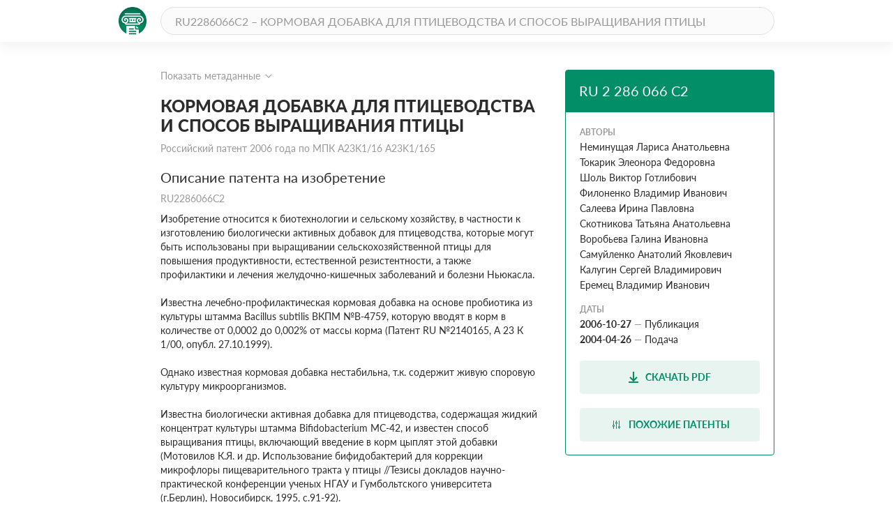

--- FILE ---
content_type: text/html; charset=utf-8
request_url: https://patenton.ru/patent/RU2286066C2
body_size: 26133
content:
<!doctype html>
<html lang="ru">
<head>
  <meta charset="UTF-8">
  <meta name="viewport"
        content="width=device-width, user-scalable=no, initial-scale=1.0, maximum-scale=1.0, minimum-scale=1.0">
  <meta http-equiv="X-UA-Compatible" content="ie=edge">
  <meta name="format-detection" content="telephone=no">
  <meta name="format-detection" content="date=no">
  <meta name="format-detection" content="address=no">
  <meta name="format-detection" content="email=no">
  <link rel="stylesheet" href="/app.css">
  <link rel="icon" type="image/svg+xml" href="/images/logo_mark_green.svg" />
  <link rel="shortcut icon" href="/images/favicon.ico" type="image/x-icon">
  <script data-ad-client="ca-pub-9912742211792939" async src="https://pagead2.googlesyndication.com/pagead/js/adsbygoogle.js"></script>
  
	
<title>КОРМОВАЯ ДОБАВКА ДЛЯ ПТИЦЕВОДСТВА И СПОСОБ ВЫРАЩИВАНИЯ ПТИЦЫ. Российский патент 2006 года RU 2286066 C2. Изобретение по МКП A23K1/16&nbsp;A23K1/165&nbsp;.</title>
<meta name="description" content="Изобретение относится к кормопроизводству. Кормовая добавка в качестве комплекса биологически активных веществ содержит биомассу и/или культуральную жидкость, полученную при культивировании штамма гриба Fusarium sambucinum ВКПМ №F-867, или биомассу и/или культуральную жидкость, полученную при культивировании штамма гриба Fusarium sambucinum ВКПМ №F-867, в смеси с пробиотиком Авилакт-1K. Способ выращивания птицы включает введение в нормальный рацион молодняку птицы кормовой добавки. Изобретение позволяет повысить продуктивность, естественную резистентность сельскохозяйственной птицы, компенсировать в рационе кормления дефицит аминокислот, витаминов, микроэлементов, повысить усвояемость кормов, нормализовать микрофлору желудочно-кишечного тракта. 2 н. и 3 з.п. ф-лы, 8 табл." />
<meta name="keywords" content="Изобретение относится к кормопроизводству. Кормовая добавка в качестве комплекса биологически активных веществ содержит биомассу и/или культуральную жидкость, полученную при культивировании штамма гриба Fusarium sambucinum ВКПМ №F-867, или биомассу и/или культуральную жидкость, полученную при культивировании штамма гриба Fusarium sambucinum ВКПМ №F-867, в смеси с пробиотиком Авилакт-1K. Способ выращивания птицы включает введение в нормальный рацион молодняку птицы кормовой добавки. Изобретение позволяет повысить продуктивность, естественную резистентность сельскохозяйственной птицы, компенсировать в рационе кормления дефицит аминокислот, витаминов, микроэлементов, повысить усвояемость кормов, нормализовать микрофлору желудочно-кишечного тракта. 2 н. и 3 з.п. ф-лы, 8 табл." />
<meta property="og:title" content="КОРМОВАЯ ДОБАВКА ДЛЯ ПТИЦЕВОДСТВА И СПОСОБ ВЫРАЩИВАНИЯ ПТИЦЫ">
<meta property="og:site_name" content="Патентон">
<meta property="og:description" content="Изобретение относится к кормопроизводству. Кормовая добавка в качестве комплекса биологически активных веществ содержит биомассу и/или культуральную жидкость, полученную при культивировании штамма гриба Fusarium sambucinum ВКПМ №F-867, или биомассу и/или культуральную жидкость, полученную при культивировании штамма гриба Fusarium sambucinum ВКПМ №F-867, в смеси с пробиотиком Авилакт-1K. Способ выращивания птицы включает введение в нормальный рацион молодняку птицы кормовой добавки. Изобретение позволяет повысить продуктивность, естественную резистентность сельскохозяйственной птицы, компенсировать в рационе кормления дефицит аминокислот, витаминов, микроэлементов, повысить усвояемость кормов, нормализовать микрофлору желудочно-кишечного тракта. 2 н. и 3 з.п. ф-лы, 8 табл.">
<meta property="og:type" content="website">
<meta property="og:url" content="https://patenton.ru/patent/RU2286066C2">
<meta property="og:image" content="https://patenton.ru/images/patenton_og.png">
<meta property="og:image:width" content="1024">
<meta property="og:image:height" content="680">
<meta name="citation_publication_date" content="2006-10-27" />
<meta name="citation_fulltext_html_url" content="https://patenton.ru/patent/RU2286066C2" />
<meta name="citation_abstract_html_url" content="https://patenton.ru/patent/RU2286066C2" />
		
<meta name="citation_pdf_url" content="https://patenton.ru/patent/RU2286066C2.pdf" />
		
		
<meta name="eprints.creators_name" content="Неминущая Лариса Анатольевна" />
		
<meta name="eprints.creators_name" content="Токарик Элеонора Федоровна" />
		
<meta name="eprints.creators_name" content="Шоль Виктор Готлибович" />
		
<meta name="eprints.creators_name" content="Филоненко Владимир Иванович" />
		
<meta name="eprints.creators_name" content="Салеева Ирина Павловна" />
		
<meta name="eprints.creators_name" content="Скотникова Татьяна Анатольевна" />
		
<meta name="eprints.creators_name" content="Воробьева Галина Ивановна" />
		
<meta name="eprints.creators_name" content="Самуйленко Анатолий Яковлевич" />
		
<meta name="eprints.creators_name" content="Калугин Сергей Владимирович" />
		
<meta name="eprints.creators_name" content="Еремец Владимир Иванович" />
		
<meta name="eprints.metadata_visibility" content="show" />
<meta name="eprints.ispublished" content="pub" />
<meta name="eprints.full_text_status" content="public" />
<meta name="eprints.type" content="patent" />
<meta name="eprints.title" content="КОРМОВАЯ ДОБАВКА ДЛЯ ПТИЦЕВОДСТВА И СПОСОБ ВЫРАЩИВАНИЯ ПТИЦЫ" />
<meta name="eprints.date" content="2006-10-27" />
<meta name="eprints.date_type" content="published" />
<meta name="eprints.document_url" content="https://patenton.ru/patent/RU2286066C2" />
<meta name="eprints.number" content="RU2286066C2" />
	

</head>
<body>
	
	
  <header class="header">
    <div class="wrapper">
      <div class="header-items">
        <a href="/index.html" class="logo-mark">
          <img src="/images/logo_mark_green.svg" alt="Патентон — пантеон патентов" title="Патентон — пантеон патентов">
        </a>
        <form action="/search" class="search-form">
          <input type="text" class="input input-rounded" placeholder="RU2286066C2 – КОРМОВАЯ ДОБАВКА ДЛЯ ПТИЦЕВОДСТВА И СПОСОБ ВЫРАЩИВАНИЯ ПТИЦЫ" name="q">
        </form>
     </div>
    </div>
  </header>

  <section class="patent-section">
    <div class="wrapper">
      <div class="items">
        <div class="patent-container">
          <div class="patent-wrapper">
            <input type="checkbox" id="meta-toggle">
            <label for="meta-toggle" class="patent-meta">
              <span class="text-info meta-show">Показать метаданные</span>
              <span class="text-info meta-hide">Скрыть метаданные</span>
              <span class="arrow arrow-up"></span>
              <span class="arrow arrow-down"></span>
            </label>

            <div class="metadata">
              <div class="metadata-items">
                <div class="top-items">
                  <div class="patent-code">
                    <div class="code-part">
                      <p class="digital-codes">
                        <span class="digital-code">(19)</span>
                      </p>
                      <p class="country-code">RU</p>
                    </div>
                    <div class="code-part">
                      <p class="digital-codes">
                        <span class="digital-code">(11)</span>
                      </p>
                      <p class="patent-number">2 286 066</p>
                    </div>
                    <div class="code-part">
                      <p class="digital-codes">
                        <span class="digital-code">(13)</span>
                      </p>
                      <p class="document-code">C2</p>
                    </div>
                  </div>
                  <div class="mpk-classes">
                    <div class="code-part">
                      <p class="digital-codes">
                        <span class="digital-code">(51)</span>
                      </p>
                      <p class="mpk-title">МПК</p>
                    </div>
                    
                    <p class="mpk-class"><span class="text-regular text-bold">A23K1/16</span><span
                        class="text-regular">(2006-01-01)</span></p>
                    
                    <p class="mpk-class"><span class="text-regular text-bold">A23K1/165</span><span
                        class="text-regular">(2006-01-01)</span></p>
                    
                  </div>
                </div>
                <div class="left-items">
                  <div class="meta-item">
                    <p class="digital-codes">
                      <span class="digital-code">(21)</span>
                      <span class="digital-code">(22)</span>
                    </p>
                    <p class="meta-item-name">Заявка</p>
                    <p class="meta-item-values">
                      2004112505/13, 2004-04-26
                    </p>
                  </div>
                  
                  <div class="meta-item">
                    <p class="digital-codes">
                      <span class="digital-code">(24)</span>
                    </p>
                    <p class="meta-item-name">Дата начала отсчета патента</p>
                    <p class="meta-item-values text-regular">
                      2004-04-26
                    </p>
                  </div>
                  
                  <div class="meta-item">
                    <p class="digital-codes">
                      <span class="digital-code">(22)</span>
                    </p>
                    <p class="meta-item-name">дата подачи заявки</p>
                    <p class="meta-item-values text-regular">
                      2004-04-26
                    </p>
                  </div>
                  <div class="meta-item">
                    <p class="digital-codes">
                      <span class="digital-code">(45)</span>
                    </p>
                    <p class="meta-item-name">опубликовано</p>
                    <p class="meta-item-values">
                      2006-10-27
                    </p>
                  </div>
                </div>
                <div class="right-items">
                  <div class="meta-item">
                    <p class="digital-codes">
                      <span class="digital-code">(72)</span>
                    </p>
                    <p class="meta-item-name">авторы</p>
                    <p class="meta-item-values">
                      Неминущая Лариса АнатольевнаТокарик Элеонора ФедоровнаШоль Виктор ГотлибовичФилоненко Владимир ИвановичСалеева Ирина ПавловнаСкотникова Татьяна АнатольевнаВоробьева Галина ИвановнаСамуйленко Анатолий ЯковлевичКалугин Сергей ВладимировичЕремец Владимир Иванович
                    </p>
                  </div>
                  
                  <div class="meta-item">
                    <p class="digital-codes">
                      <span class="digital-code">(73)</span>
                    </p>
                    <p class="meta-item-name">патентообладатели</p>
                    <p class="meta-item-values">
                      Неминущая Лариса АнатольевнаТокарик Элеонора ФедоровнаШоль Виктор ГотлибовичФилоненко Владимир ИвановичСалеева Ирина ПавловнаСкотникова Татьяна АнатольевнаВоробьева Галина ИвановнаСамуйленко Анатолий ЯковлевичКалугин Сергей ВладимировичЕремец Владимир Иванович
                    </p>
                  </div>
                  
		              
		              <div class="meta-item">
                    <p class="digital-codes">
                      <span class="digital-code">(56)</span>
                    </p>
                    <p class="meta-item-name">Документы, цитированные в отчете о поиске</p>
                    <p class="meta-item-values">
                    КОВАЛЬСКАЯ Л.Аи дрНаучные основы производства ветеринарных биологических препаратовВНИИТИБПТезисы докладов Всероссийской научно-практической конференции, посвященной 30-летию института
                    </p>
                  </div>
                  
                </div>
              </div>
            </div>
          </div>
          <div class="patent">
            <h1 class="patent-name">КОРМОВАЯ ДОБАВКА ДЛЯ ПТИЦЕВОДСТВА И СПОСОБ ВЫРАЩИВАНИЯ ПТИЦЫ <span class="text-info">Российский патент 2006 года по МПК A23K1/16&nbsp;A23K1/165&nbsp;</span></h1>

           
              <h2 class="sub-title">Описание патента на изобретение <span class="text-info">RU2286066C2</span></h2>
              <div class="patent-description text-regular">
                <p num="6">Изобретение относится к биотехнологии и сельскому хозяйству, в частности к изготовлению биологически активных добавок для птицеводства, которые могут быть использованы при выращивании сельскохозяйственной птицы для повышения продуктивности, естественной резистентности, а также профилактики и лечения желудочно-кишечных заболеваний и болезни Ньюкасла.</p><p num="7">Известна лечебно-профилактическая кормовая добавка на основе пробиотика из культуры штамма Bacillus subtilis ВКПМ №В-4759, которую вводят в корм в количестве от 0,0002 до 0,002% от массы корма (Патент RU №2140165, А 23 К 1/00, опубл. 27.10.1999).</p><p num="8">Однако известная кормовая добавка нестабильна, т.к. содержит живую споровую культуру микроорганизмов.</p><p num="9">Известна биологически активная добавка для птицеводства, содержащая жидкий концентрат культуры штамма Bifidobacterium МС-42, и известен способ выращивания птицы, включающий введение в корм цыплят этой добавки (Мотовилов К.Я. и др. Использование бифидобактерий для коррекции микрофлоры пищеварительного тракта у птицы //Тезисы докладов научно-практической конференции ученых НГАУ и Гумбольтского университета (г.Берлин), Новосибирск, 1995, с.91-92).</p><p num="10">Однако использование известной добавки не обеспечивает достаточную эффективность при выращивании птицы, так как наблюдается ее падеж.</p><p num="11">Известен кисломолочный продукт, полученный культивированием в молоке штамма Bifidumbacterium sieccum №791, в который дополнительно вводят культуру Lactobacterium sieccum (planctarum). Известен способ выращивания, предусматривающий скармливание цыплятам вместе с кормом этого кисломолочного продукта с 4-го дня жизни по 4-6 мл на голову в начале кормления. Использование продукта способствовало улучшению перевариваемости корма, лучшему росту цыплят, сокращению расхода корма на единицу прироста, а также улучшению сохранности поголовья (Патент RU №2156062, А 01 К 67/02, опубл. 20.09.2000).</p><p num="12">Недостатком известного аналога является нестабильность кисломолочного продукта и недостаточная его эффективность т.к. бифидобактерии быстро теряют жизнеспособность.</p><p num="13">Известна кормовая добавка АНТА-1 для кормления цыплят, содержащая специально подобранную композицию из 6 видов микроорганизмов, выращенную на кукурузном экстракте. Известен способ выращивания птицы путем введения в корм кормовой добавки АНТА-1 для повышения живой массы бройлеров и повышения ее жизнеспособности (Патент RU №2110927, А 23 К 1/165, опубл. 20.05.1998).</p><p num="14">Недостатком известного аналога является сложная технология получения кормовой добавки, связанная с необходимостью проведения целенаправленной селекции большого числа штаммов разных видов бактерий, взятых с определенным титром и фазой роста для конкретного типа субстрата.</p><p num="15">Известен штамм гриба Fusarium sambucinum ВСБ-917(ВКПМ F-169), используемый в качестве продуцента белка пищевого и кормового назначения и физиологически активных веществ. На основе этого штамма получен препарат «Милайф», влияющий на тканевый обмен (Патент RU №2040932, опубл. 09.08.1995).</p><p num="16">Однако известный штамм Fusarium sambucinum ВСБ-917(ВКПМ F-169) характеризуется низким уровнем синтеза углеводов, в том числе высокомолекулярных полисахаридов - гликанов (около 13%), проявляющих биологическую активность. Кроме того, препарат «Милайф» не предназначен для использования в птицеводстве.</p><p num="17">Известен также штамм гриба Fusarium sambucinum PS-64 (ВКПМ F-165), используемый в качестве продуцента белка пищевого и кормового назначения и физиологически активных веществ. Штамм характеризуется более высоким уровнем синтеза углеводов до 23%. На основе штамма создана биологически активная добавка (БАД) к пище «Микро-ВИТ» (Патент RU №2092179, опубл. 10.10.1997).</p><p num="18">Недостатком известного штамма Fusarium sambucinum PS-64 (ВКПМ F-165) является низкая скорость роста и ограниченный спектр продуцируемых физиологически активных веществ. Кроме того, БАД к пище «Микро-ВИТ» не предназначена для использования в птицеводстве.</p><p num="19">Известен пробиотик для птиц «Авилакт-1K», который содержит культуру штамма Lactobacillus acidophilum 1-K, высушенную сублимационным методом. Известен способ выращивания птицы, предусматривающий добавление в корм пробиотика «Авилакт-1K» в количестве два процента от суточной нормы корма, начиная с суточного возраста птицы двумя курсами - с первого по десятый и с двадцатого по тридцатые дни. Использование пробиотика «Авилакт-1К» способствует увеличению прироста живой массы и сохранности птицы, а также повышает эффективность профилактики ньюкаслской болезни (С.В.Калугин и др. Отработка технологических процессов изготовления и контроля пробиотика «Авилакт-1K» //Научные основы производства ветеринарных биологических препаратов. ВНИИТИБП., Сборник докладов Международной конференции молодых ученых, 5-6 июня 2001 г., Щелково, 2001, с.88-91).</p><p num="20">Однако известная кормовая добавка содержит только молочно-кислые бактерии и не обогащена биологически активными веществами.</p><p num="21">Наиболее близким аналогом является биологически активная кормовая добавка «Авинорм-3» для птиц, содержащая пробиотик Авилакт-1К, включающий живые молочно-кислые бактерии штамма 1К, выделенного из организма цыпленка, культуру азотобактерий и мицелий высшего гриба пищевого назначения (Л.А.Ковальская и др. Препараты для птиц «Авилакт-1K» и «Авинорм-3» - биофармкомплексы на основе пробиотиков и биологически активных добавок. //Научные основы производства ветеринарных биологических препаратов. ВНИИТИБП. Тезисы докладов Всероссийской научно-практической конференции, посвященной 30-летию института, 8-9 июня 2000 г., Щелково, 2000, с.345-346).</p><p num="22">Недостатками ближайшего аналога являются сложная технология получения, связанная с раздельным культивированием азото- и лактобактерий, а также недостаточная эффективность известной добавки из-за ограниченного спектра физиологически активных веществ, продуцируемых штаммом гриба Fusarium sambucinum PS-64 (ВКПМ F-165).</p><p num="23">Задачей изобретения является создание эффективной и экономичной биологически активной добавки к корму на основе нового штамма гриба, более продуктивного по белку, и с использованием простой и безотходной технологии производства, позволяющей использовать не только биомассу гриба, но и культуральную жидкость.</p><p num="24">Технический результат изобретения заключается в повышении физиологического и иммунного статуса организма птицы, компенсации в рационе кормления дефицита аминокислот, витаминов и микроэлементов, повышении усвояемости кормов и стимуляции привесов, повышении продуктивности птицы.</p><p num="25">Добавление к основному рациону птицы предлагаемой кормовой добавки позволяет обогатить корм биологически активными веществами и придает ему лечебно-профилактические свойства, что позволяет нормализовать микрофлору желудочно-кишечного тракта, повысить естественную резистентность и продуктивность птицы, увеличить усвоение питательных веществ корма за счет усиления пищеварительных процессов в организме птицы.</p><p num="26">Сущность изобретения заключается в следующем: предлагаемая кормовая добавка в качестве комплекса биологически активных веществ содержит биомассу и/или культуральную жидкость, полученную при культивировании штамма гриба Fusarium sambucinum ВКПМ №F-867, или биомассу и/или культуральную жидкость, полученную при культивировании штамма гриба Fusarium sambucinum ВКПМ №F-867, в смеси с пробиотиком Авилакт-1К. При этом она содержит пробиотик в титре 10<sup>6</sup>-10<sup>8</sup> колониеобразующих единиц (КОЕ) на 1 мл (1 г) культуральной жидкости или биомассы гриба.</p><p num="27">Способ выращивания птицы включает введение в нормальный рацион молодняку птицы кормовой добавки с кормом или питьевой водой. Кормовую добавку вводят в рацион птиц, начиная с суточного возраста двумя 7-10-дневными курсами с перерывом в 10-14 дней.</p><p num="28">Кормовая добавка получена на основе нового штамма гриба Fusarium sambucinum MKF 2001-3.</p><p num="29">Штамм гриба Fusarium sambucinum MKF 2001-3 выделен из растительного сырья и депонирован во Всероссийской коллекции промышленных микроорганизмов, имеет коллекционный номер ВКПМ №F-867.</p><p num="30">Штамм гриба Fusarium sambucinum MKF 2001-3 (ВКПМ №F-867) характеризуется следующими свойствами:</p><p num="31">Морфологические признаки. Образует микро- и макроконидии:</p><p num="32">веретеновидные и серповидные, с 3-5 перегородками, размерами (25×38)×(3×5,5) мкм. Гифы разветвленные, септированные, диаметром 2,5-3,5 мкм. Септы простые с тельцами Воронина. При старении в клетках гиф наблюдается обильное образование жировых включений. Плодовых тел не образует.</p><p num="33">Культуральные признаки. На агаризованной среде Чапека и сусло-агаре образует конидии с хорошо развитым воздушным мицелием, сначала белым, затем розовеющим, при старении приобретающим охряно-коричневые тона.</p><p num="34">Физиологические признаки. Сбраживает сахара: глюкозу, галактозу, сахарозу, мальтозу, сорбозу, целлобиозу, декстрины, слабо раффинозу, арабинозу, мелицитозу. Ассимилирует сахара: глюкозу, галактозу, сахарозу, мальтозу, лактозу, сорбозу, декстрины, растворимый крахмал, не ассимилирует раффинозу, арабинозу, рибозу, мелибиозу, инулин. Отношение к органическим кислотам: усваивает уксусную, молочную, янтарную и лимонную кислоты; не усваивает яблочную и винную кислоты. Растет на аммонийном азоте.</p><p num="35">Технологические характеристики. Аэроб. Растет в интервале температур 22-38°С (оптимальная температура роста 26-30°С). Способен развиваться в интервале рН 4,5-7,0 (оптимум рН 5,5-6,0).</p><p num="36">Штамм непатогенен и нетоксичен.</p><p num="37">Хранение штамма. Штамм хорошо сохраняется путем периодических пересевов (3-4 раза в год) на солодовом (6-7°Бал) сусло-агаре. После пересева рост штамма осуществляется в термостате при 26°С в течение 3 суток. Хранится культура при комнатной температуре.</p><p num="38">Химический состав биомассы гриба Fusarium sambucinum MKF 2001-3 (ВКПМ №F-867):</p><p num="39">Содержание</p><p num="40"><tables num="1"><tgroup cols="2" rowsep="1" colsep="1"><colspec colname="c0"><colspec colname="c1"></colspec></colspec></tgroup><row><entry align="left">сырого протеина</entry><entry align="right">- 47-54%</entry></row><row><entry align="left">углеводов</entry><entry align="right">- 23-26%</entry></row><row><entry align="left">в том числе гликанов</entry><entry align="right">- 16-20%</entry></row><row><entry align="left">липидов</entry><entry align="right">- 7-9%</entry></row><row><entry align="left">нуклеиновых кислот</entry><entry align="right">- 4-6%</entry></row><row><entry align="left">минеральных веществ</entry><entry align="right">- 8-10%</entry></row><row><entry align="left">витаминов (Е, Н, группа В)</entry><entry align="right">- 0,03-0,05%</entry></row><row><entry align="left">аминокислот, (% от асв)</entry><entry align="right">- 27-30%</entry></row><row><entry align="left">микроэлементов</entry><entry align="right">- 1,5-3%</entry></row><table frams="none"><tbody></tbody></table></tables></p><p num="41">Витаминный состав биомассы:</p><p num="42"><tables num="3"><tgroup cols="2" rowsep="1" colsep="1"><colspec colname="c0"><colspec colname="c1"></colspec></colspec></tgroup><row><entry align="left">А (ретинол)</entry><entry align="right">- н /обн</entry></row><row><entry align="left">Б (токоферол)</entry><entry align="right">- 32,0 мг/кг</entry></row><row><entry align="left">B<sub>1</sub> (тиамин хлорид)</entry><entry align="right">- 1,3 мг/кг</entry></row><row><entry align="left">B<sub>2</sub> (рибофлавин)</entry><entry align="right">- 87,8 мг/кг</entry></row><row><entry align="left">В<sub>3</sub> (пантотеновая к-та)</entry><entry align="right">- 145,0 мг/кг</entry></row><row><entry align="left">B<sub>5</sub> (никотиновая к-та)</entry><entry align="right">- 86,9 мг/кг</entry></row><row><entry align="left">B<sub>6</sub> (пиридоксин)</entry><entry align="right">- 8,0 мг/кг</entry></row><row><entry align="left">В<sub>с</sub> (фолиевая к-та)</entry><entry align="right">- 16,5 мг/кг</entry></row><row><entry align="left">В<sub>12</sub> (цианокобаламин)</entry><entry align="right">- 0,2 мг/кг</entry></row><row><entry align="left">Н(биотин)</entry><entry align="right">-1,1 мг/кг</entry></row><table frams="none"><tbody></tbody></table></tables></p><p num="43">Содержание микроэлементов в биомассе, мг/кг:</p><p num="44"><tables num="5"><tgroup cols="2" rowsep="1" colsep="1"><colspec colname="c0"><colspec colname="c1"></colspec></colspec></tgroup><row><entry align="left">калий</entry><entry align="right">- 13350</entry></row><row><entry align="left">натрий</entry><entry align="right">- 5880</entry></row><row><entry align="left">кальций</entry><entry align="right">- 1935</entry></row><row><entry align="left">магний</entry><entry align="right">- 1225</entry></row><row><entry align="left">железо</entry><entry align="right">- 922</entry></row><row><entry align="left">медь</entry><entry align="right">- 27,5</entry></row><row><entry align="left">цинк</entry><entry align="right">- 62,1</entry></row><row><entry align="left">марганец</entry><entry align="right">- 243</entry></row><row><entry align="left">хром</entry><entry align="right">- 9,4</entry></row><row><entry align="left">никель</entry><entry align="right">- 9,6</entry></row><row><entry align="left">свинец</entry><entry align="right">- 3,0</entry></row><row><entry align="left">кадмий</entry><entry align="right">- н/обн</entry></row><row><entry align="left">мышьяк</entry><entry align="right">- 0,09</entry></row><table frams="none"><tbody></tbody></table></tables></p><p num="45">Состав и содержание аминокислот белка биомассы, %:</p><p num="46"><tables num="7"><tgroup cols="2" rowsep="1" colsep="1"><colspec colname="c0"><colspec colname="c1"></colspec></colspec></tgroup><row><entry align="left">лизин</entry><entry align="right">- 1,98</entry></row><row><entry align="left">гистидин</entry><entry align="right">- 1,57</entry></row><row><entry align="left">аргинин</entry><entry align="right">- 2,01</entry></row><row><entry align="left">аспарагиновая к-та</entry><entry align="right">- 3,17</entry></row><row><entry align="left">треонин</entry><entry align="right">- 1,33</entry></row><row><entry align="left">серин</entry><entry align="right">- 1,23</entry></row><row><entry align="left">глютаминовая к-та</entry><entry align="right">- 3,67</entry></row><row><entry align="left">пролин</entry><entry align="right">- 1,59</entry></row><row><entry align="left">глицин</entry><entry align="right">- 1,35</entry></row><row><entry align="left">аланин</entry><entry align="right">- 1,94</entry></row><row><entry align="left">цистин</entry><entry align="right">- 0,18</entry></row><row><entry align="left">валин</entry><entry align="right">- 1,70</entry></row><row><entry align="left">метионин</entry><entry align="right">- 0,42</entry></row><row><entry align="left">изолейцин</entry><entry align="right">- 1,37</entry></row><row><entry align="left">лейцин</entry><entry align="right">- 2,10</entry></row><row><entry align="left">тирозин</entry><entry align="right">- 1,11</entry></row><row><entry align="left">фенилаланин</entry><entry align="right">- 1,81</entry></row><table frams="none"><tbody></tbody></table></tables></p><p num="47">Химический состав культуральной жидкости гриба Fusarium sambucinum MKF 2001-3 (ВКПМ №F-867):</p><p num="48">Общий анализ:</p><p num="49"><tables num="9"><tgroup cols="2" rowsep="1" colsep="1"><colspec colname="c0"><colspec colname="c1"></colspec></colspec></tgroup><row><entry align="left">Сухие вещества</entry><entry align="right">- 1,5%</entry></row><row><entry align="left">Органические кислоты</entry><entry align="right">- 10-12 г/л</entry></row><row><entry align="left">Жирные кислоты</entry><entry align="right">- 2,5 г/л</entry></row><table frams="none"><tbody></tbody></table></tables></p><p num="50">Микроэлементы, мг/л:</p><p num="51"><tables num="11"><tgroup cols="2" rowsep="1" colsep="1"><colspec colname="c0"><colspec colname="c1"></colspec></colspec></tgroup><row><entry align="left">К</entry><entry align="right">- 800-1000</entry></row><row><entry align="left">Na</entry><entry align="right">- 300-400</entry></row><row><entry align="left">Са</entry><entry align="right">- 200-300</entry></row><row><entry align="left">N</entry><entry align="right">- 200</entry></row><row><entry align="left">Mg</entry><entry align="right">- 30-40</entry></row><row><entry align="left">Fe</entry><entry align="right">- 0,1</entry></row><row><entry align="left">Cu</entry><entry align="right">- 0,05</entry></row><row><entry align="left">Zn</entry><entry align="right">- 0,4-0,6</entry></row><row><entry align="left">Mn</entry><entry align="right">- 0,03</entry></row><row><entry align="left">Ni</entry><entry align="right">- 0,003</entry></row><row><entry align="left">Со</entry><entry align="right">- 0,008</entry></row><row><entry align="left">Рв</entry><entry align="right">- н/обн</entry></row><row><entry align="left">Pg</entry><entry align="right">- н/обн</entry></row><row><entry align="left">As</entry><entry align="right">- н/обн</entry></row><table frams="none"><tbody></tbody></table></tables></p><p num="52">Состав и содержание аминокислот в культуральной жидкости:</p><p num="53"><img src="/patent/RU2286066C2/i/00000001.png"/></p><p num="54">Витаминный состав культуральной жидкости:</p><p num="55"><tables num="13"><tgroup cols="2" rowsep="1" colsep="1"><colspec colname="c0"><colspec colname="c1"></colspec></colspec></tgroup><row><entry align="left">B<sub>1</sub></entry><entry align="right">- 0,09 мг/л</entry></row><row><entry align="left">B<sub>2</sub></entry><entry align="right">- 1,0-1,2 мг/л</entry></row><row><entry align="left">B<sub>3</sub></entry><entry align="right">- 0,5-0,7 мг/л</entry></row><row><entry align="left">В<sub>4</sub></entry><entry align="right">- н/обн</entry></row><row><entry align="left">В<sub>5</sub></entry><entry align="right">- 95,0-97,0 мг/л</entry></row><row><entry align="left">В<sub>6</sub></entry><entry align="right">- 0,4-0,6 мг/л</entry></row><row><entry align="left">В<sub>9</sub></entry><entry align="right">- 0,25 мг/л</entry></row><row><entry align="left">В<sub>12</sub></entry><entry align="right">- н/обн</entry></row><row><entry align="left">Н</entry><entry align="right">- сл.</entry></row><table frams="none"><tbody></tbody></table></tables></p><p num="56">Количество и состав фракции органических кислот в культуральной жидкости:</p><p num="57"><tables num="15"><tgroup cols="2" rowsep="1" colsep="1"><colspec colname="c0"><colspec colname="c1"></colspec></colspec></tgroup><row><entry align="left">лимонная кислота</entry><entry align="right">- 0,4-0,6 г/л</entry></row><row><entry align="left">фумаровая кислота</entry><entry align="right">- 0,3 г/л</entry></row><row><entry align="left">яблочная кислота</entry><entry align="right">- 0,3-0,5 г/л</entry></row><row><entry align="left">щавелево-уксусная кислота</entry><entry align="right">- 0,3 г/л</entry></row><row><entry align="left">янтарная кислота</entry><entry align="right">- 0,4-0,6 г/л</entry></row><row><entry align="left">уксусная кислота</entry><entry align="right">- 0,5 г/л</entry></row><table frams="none"><tbody></tbody></table></tables></p><p num="58">Введение в корм птицы кормовой добавки, содержащей биомассу и/или культуральную жидкость, полученную при культивировании штамма гриба Fusarium sambucinum MKF 2001-3 (ВКПМ №F-867), или биомассу и/или культуральную жидкость, полученную при культивировании штамма гриба Fusarium sambucinum MKF 2001-3 (ВКПМ №F-867), в комбинации с пробиотиком Авилакт-1К, способствует повышению уровня естественной резистентности организма, снижению риска развития заболеваний, активизирует процесс пищеварения за счет нормализации состава и функциональной активности кишечной микрофлоры, что приводит к повышению продуктивности птицы.</p><p num="59">Технология получения кормовой добавки заключается в выращивании штамма гриба Fusarium sambucinum MKF 2001-3 (ВКПМ №F-867) в любой подходящей питательной среде, разделении культуральной среды на культуральную жидкость и биомассу, их концентрировании. Биомассу и культуральную жидкость стандартизуют, фасуют и упаковывают. Биомасса и культуральная жидкость могут быть предварительно высушены любым известным способом, например сублимацией или распылительной сушкой. Получают шесть вариантов кормовой добавки: в виде биомассы гриба, культуральной жидкости, смеси биомассы и культуральной жидкости, а также их комбинации с пробиотиком Авилакт-1К. Пробиотик добавляют к биомассе гриба Fusarium sambucinum MKF 2001-3 (ВКПМ №F-867), или культуральной жидкости, или их смесям в количестве 10<sup>6</sup>-10<sup>8 </sup>колониеобразующих единиц (КОЕ) на 1 мл (1 г) культуральной жидкости или биомассы гриба.</p><p num="60">Изобретение иллюстрируется следующими примерами.</p><p num="61">Пример 1.</p><p num="62">Молочную сыворотку нагревают до 90-100°С, выдерживают при этой температуре в течение 5 минут, а затем осаждают белок. Сыворотку фильтруют, добавляют в нее сульфат аммония и фосфорнокислый калий, доводят рН среды до 5,5. Получают среду следующего состава: РВ (редуцирующие сахара) - 1,6%, NH<sub>4</sub> - 900 мг/л и P<sub>2</sub>O<sub>5 </sub>- 500 г/л.</p><p num="63">Приготовленную среду разливают в качалочные колбы (объемом 750 мл) по 250 мл в каждую и стерилизуют в течение 30 минут при 0,5 атм.</p><p num="64">После стерилизации и охлаждения колб с находящейся в них средой их засевают суспензией штамма гриба Fusarium sambucinum MKF 2001-3 (ВКПМ №F-867), полученной при внесении стерильной воды в пробирки с сусло-агаром, на котором выращивали мицелий гриба в течение 2-х суток.</p><p num="65">Ниже представлен средний химический состав сухой молочной сыворотки:</p><p num="66"><tables num="17"><tgroup cols="2" rowsep="1" colsep="1"><colspec colname="c0"><colspec colname="c1"></colspec></colspec></tgroup><row><entry align="left">1. Сухие вещества, г/л</entry><entry align="right">- 35,9</entry></row><row><entry align="left">2. Азот общий, г/л</entry><entry align="right">- 1,1</entry></row><row><entry align="left">3. Азот аммонийный, мг/л</entry><entry align="right">- 225,0</entry></row><row><entry align="left">4. Микроэлементы, мг/л:</entry><entry align="right"> </entry></row><row><entry align="left">К</entry><entry align="right">- 690</entry></row><row><entry align="left">Na</entry><entry align="right">- 695</entry></row><row><entry align="left">Са</entry><entry align="right">- 1010</entry></row><row><entry align="left">Mg</entry><entry align="right">- 22,3</entry></row><row><entry align="left">Fe</entry><entry align="right">- 19,2</entry></row><row><entry align="left">Cu</entry><entry align="right">- 0,5</entry></row><row><entry align="left">Zn</entry><entry align="right">- 15,2</entry></row><row><entry align="left">Mn</entry><entry align="right">- 9,3</entry></row><row><entry align="left">Р<sub>2</sub>O<sub>5</sub></entry><entry align="right">- 950</entry></row><row><entry align="left">5. Общие углеводы, г/л</entry><entry align="right">- 31,0</entry></row><row><entry align="left">6. РВ б/инверсии, г/л</entry><entry align="right">- 19,4</entry></row><row><entry align="left">7. Органические кислоты, г/л</entry><entry align="right">- 10,2</entry></row><row><entry align="left">рН</entry><entry align="right">- 5,2</entry></row><table frams="none"><tbody></tbody></table></tables></p><p num="67">Биомассу гриба выращивают на качалке при температуре 30°С и рН 5,5.</p><p num="68">При выращивании в условиях интенсивной аэрации и перемешивания среды накопление биомассы гриба F. sambucinum MKF 2001-3 (ВКПМ №F-867) происходит через 12-14 часов.</p><p num="69">Через 36 часов количество биомассы гриба составляет 12 г/л.</p><p num="70">Выращенную биомассу отделяют от культуральной жидкости, например, фильтрованием на нутч-фильтре.</p><p num="71">Выход протеина в полученной биомассе 54%.</p><p num="72">Биомассу подвергают сушке и гранулируют. Получают кормовую добавку в виде биомассы и культуральной жидкости.</p><p num="73">Для получения вариантов кормовой добавки в смеси с пробиотиком в биомассу и/или культуральную жидкость добавляют пробиотик Авилакт-1К в количестве 10<sup>6</sup>-10<sup>8</sup> колониеобразующих единиц (КОЕ) на 1 мл (1 г) культуральной жидкости или биомассы гриба.</p><p num="74">После анализа качества кормовую добавку фасуют и упаковывают.</p><p num="75">Пример 2.</p><p num="76">Полученные по примеру 1 кормовые добавки испытывают на безвредность в лабораторных условиях и в опытном птицехозяйстве.</p><p num="77">Безвредность испытывают в опытах по определению эмбриотоксичности и на цыплятах-бройлерах суточного возраста.</p><p num="78">Результаты испытаний показали отсутствие токсичности для 9-10-суточных куриных эмбрионов и безопасность 2-кратного превышения суточной дозы при однократном скармливании цыплятам любого варианта кормовой добавки.</p><p num="79">Пример 3.</p><p num="80">На базе экспериментального птицехозяйства ЭПХ ВНИТИП (г.Сергиев-Посад) проводят испытания эффективности предлагаемой кормовой добавки в разных вариантах - сухой массы мицелия и/или культуральной жидкости штамма гриба F. sambucinum MKF 2001-3 (ВКПМ №F-867), взятых отдельно или в комплексе с пробиотиком Авилакт-1К. Испытания проводят на бройлерах (кросс Конкурент-2), 750 голов птицы разбивают на 5 групп по 150 голов в каждой.</p><p num="81">Группе №1 дают пробиотик Авилакт-1К (А) по следующей схеме: начиная с суточного возраста в течение 7 дней, затем делают перерыв и через 15 дней курс повторяют. Пробиотик смешивают с кормом (из расчета 1% суточного рациона) в количествах, указанных в табл.1, и скармливают один раз в день (утром).</p><p num="82"><tables num="19"><tgroup cols="6" rowsep="1" colsep="1"><colspec colname="c0"><colspec colname="c1"><colspec colname="c2"><colspec colname="c3"><colspec colname="c4"><colspec colname="c5"></colspec></colspec></colspec></colspec></colspec></colspec></tgroup><row><entry align="right" namest="c0" nameend="c5">Таблица 1<br/>Соотношение пробиотика и корма в зависимости от возраста птицы (расчет на 150 голов)</entry></row><row><entry align="center" morerows="1">Возраст (сутки)</entry><entry align="center" namest="c1" nameend="c2">Количество (г)</entry><entry align="center" morerows="1">Возраст (сутки)</entry><entry align="center" namest="c4" nameend="c5">Количество (г)</entry></row><row><entry align="center">А</entry><entry align="center">корм</entry><entry align="center">А</entry><entry align="center">корм</entry></row><row><entry align="center">1</entry><entry align="center">15</entry><entry align="center">450</entry><entry align="center">22</entry><entry align="center">150</entry><entry align="center">4500</entry></row><row><entry align="center">2</entry><entry align="center">15</entry><entry align="center">450</entry><entry align="center">23</entry><entry align="center">150</entry><entry align="center">4500</entry></row><row><entry align="center">3</entry><entry align="center">15</entry><entry align="center">450</entry><entry align="center">24</entry><entry align="center">180</entry><entry align="center">4500</entry></row><row><entry align="center">4</entry><entry align="center">30</entry><entry align="center">750</entry><entry align="center">25</entry><entry align="center">180</entry><entry align="center">6000</entry></row><row><entry align="center">5</entry><entry align="center">30</entry><entry align="center">750</entry><entry align="center">26</entry><entry align="center">195</entry><entry align="center">6000</entry></row><row><entry align="center">6</entry><entry align="center">45</entry><entry align="center">1000</entry><entry align="center">27</entry><entry align="center">195</entry><entry align="center">6000</entry></row><row><entry align="center">7</entry><entry align="center">45</entry><entry align="center">1350</entry><entry align="center">28</entry><entry align="center">210</entry><entry align="center">75000</entry></row><table frams="all"><tbody></tbody></table></tables></p><p num="83">Группе №2 дают кормовую добавку из сухой биомассы мицелия (МГ) гриба штамма F. sambucinum MKF 2001-3 (ВКПМ №F-867) по схеме, аналогичной схеме для группы №1: 7 дней, начиная с суточного возраста, 15 дней, перерыв в даче кормовой добавки, затем снова 7 дней дают кормовую добавку. МГ смешивают с кормом из расчета 1% от суточного рациона в количествах, указанных в табл.2, и скармливают один раз в сутки (утром).</p><p num="84"><tables num="21"><tgroup cols="6" rowsep="1" colsep="1"><colspec colname="c0"><colspec colname="c1"><colspec colname="c2"><colspec colname="c3"><colspec colname="c4"><colspec colname="c5"></colspec></colspec></colspec></colspec></colspec></colspec></tgroup><row><entry align="right" namest="c0" nameend="c5">Таблица 2<br/>Соотношение биомассы мицелия и корма в зависимости от возраста птицы (расчет на 150 голов)</entry></row><row><entry align="center" morerows="1">Возраст (сутки)</entry><entry align="center" namest="c1" nameend="c2">Количество (г)</entry><entry align="center" morerows="1">Возраст (сутки)</entry><entry align="center" namest="c4" nameend="c5">Количество (г)</entry></row><row><entry align="center">МГ</entry><entry align="center">корм</entry><entry align="center">МГ</entry><entry align="center">корм</entry></row><row><entry align="center">1</entry><entry align="center">15</entry><entry align="center">450</entry><entry align="center">22</entry><entry align="center">150</entry><entry align="center">4500</entry></row><row><entry align="center">2</entry><entry align="center">15</entry><entry align="center">450</entry><entry align="center">23</entry><entry align="center">150</entry><entry align="center">4500</entry></row><row><entry align="center">3</entry><entry align="center">15</entry><entry align="center">450</entry><entry align="center">24</entry><entry align="center">180</entry><entry align="center">4500</entry></row><row><entry align="center">4</entry><entry align="center">30</entry><entry align="center">750</entry><entry align="center">25</entry><entry align="center">180</entry><entry align="center">6000</entry></row><row><entry align="center">5</entry><entry align="center">30</entry><entry align="center">750</entry><entry align="center">26</entry><entry align="center">195</entry><entry align="center">6000</entry></row><row><entry align="center">6</entry><entry align="center">45</entry><entry align="center">1000</entry><entry align="center">27</entry><entry align="center">195</entry><entry align="center">6000</entry></row><row><entry align="center">7</entry><entry align="center">45</entry><entry align="center">1350</entry><entry align="center">28</entry><entry align="center">210</entry><entry align="center">75000</entry></row><table frams="all"><tbody></tbody></table></tables></p><p num="85">Группе №3 дают кормовую добавку из культуральной жидкости штамма гриба F. sambucinum MKF 2001-3 (ВКПМ №F-867) (КЖГ) по схеме, аналогичной схемам для групп №1 и №2: начиная с суточного возраста в течение 7 дней, затем 15 дней перерыв и курс повторяют.</p><p num="86">КЖГ смешивают с питьевой водой (из расчета 40% от суточного рациона) в количествах, указанных в табл.3, и выпаивают в течение дня.</p><p num="87"><tables num="23"><tgroup cols="6" rowsep="1" colsep="1"><colspec colname="c0"><colspec colname="c1"><colspec colname="c2"><colspec colname="c3"><colspec colname="c4"><colspec colname="c5"></colspec></colspec></colspec></colspec></colspec></colspec></tgroup><row><entry align="right" namest="c0" nameend="c5">Таблица 3<br/>Соотношение культуральной жидкости гриба F. sambucinum MKF 2001-3 (ВКПМ №F-867) и питьевой воды в зависимости от возраста птицы (расчет на 150 голов)</entry></row><row><entry align="center" morerows="1">Возраст<br/>(сутки)</entry><entry align="center" namest="c1" nameend="c2">Количество (г)</entry><entry align="center" morerows="1">Возраст (сутки)</entry><entry align="center" namest="c4" nameend="c5">Количество (г)</entry></row><row><entry align="center">КЖГ</entry><entry align="center">вода</entry><entry align="center">КЖГ</entry><entry align="center">вода</entry></row><row><entry align="center">1</entry><entry align="center">810</entry><entry align="center">1215</entry><entry align="center">22</entry><entry align="center">9270</entry><entry align="center">13905</entry></row><row><entry align="center">2</entry><entry align="center">900</entry><entry align="center">1350</entry><entry align="center">23</entry><entry align="center">9810</entry><entry align="center">14715</entry></row><row><entry align="center">3</entry><entry align="center">990</entry><entry align="center">1485</entry><entry align="center">24</entry><entry align="center">10260</entry><entry align="center">15390</entry></row><row><entry align="center">4</entry><entry align="center">1350</entry><entry align="center">2025</entry><entry align="center">25</entry><entry align="center">10620</entry><entry align="center">15930</entry></row><row><entry align="center">5</entry><entry align="center">1620</entry><entry align="center">2430</entry><entry align="center">26</entry><entry align="center">11160</entry><entry align="center">16740</entry></row><row><entry align="center">6</entry><entry align="center">2070</entry><entry align="center">3105</entry><entry align="center">27</entry><entry align="center">11700</entry><entry align="center">17550</entry></row><row><entry align="center">7</entry><entry align="center">2430</entry><entry align="center">3645</entry><entry align="center">28</entry><entry align="center">12150</entry><entry align="center">18225</entry></row><table frams="all"><tbody></tbody></table></tables></p><p num="88">Группе №4 дают смесь пробиотика Авилакт-1K и МК по схеме, аналогичной предыдущим. Пробиотик в объеме 45 мл (из расчета 3·10<sup>8 </sup>КОЕ/голову) смешивают с МГ и кормом согласно табл. 2 и скармливают один раз в сутки (утром).</p><p num="89">Группе №5 дают смесь пробиотика Авилакт-1К и КЖГ по схеме, аналогичной предыдущим. Пробиотик в объеме 45 мл (3·10<sup>8</sup> КОЕ/голову) смешивают с КЖГ и питьевой водой согласно табл. 3 и выпаивают в течение дня.</p><p num="90">Эффективность кормовых добавок (варианты ) оценивают по:</p><p num="91">- приросту средней живой массы птицы;</p><p num="92">- сохранности поголовья;</p><p num="93">- затратам корма;</p><p num="94">- мясным качествам цыплят (уменьшение жира, повышение убойного выхода полезных частей тушки);</p><p num="95">- приживляемости и сохраняемости лактобактерий в кишечнике птицы.</p><p num="96">Результаты опыта приведены в табл.4.</p><p num="97">Анализ полученных данных позволяет сделать вывод, что применение препаратов из высшего лекарственного гриба Fusarium sambucinum MKF 2001-3 в комплексе с пробиотиком повышает прирост живой массы на 12-14%, увеличивает сохранность поголовья на 5-7%, улучшает мясные и убойные качества цыплят, повышает в 2-3 раза приживляемость лактобактерий в кишечнике птицы.</p><p num="98"><tables num="25"><tgroup cols="7" rowsep="1" colsep="1"><colspec colname="c0"><colspec colname="c1"><colspec colname="c2"><colspec colname="c3"><colspec colname="c4"><colspec colname="c5"><colspec colname="c6"></colspec></colspec></colspec></colspec></colspec></colspec></colspec></tgroup><row><entry align="right" namest="c0" nameend="c6">Таблица 4<br/>Испытание эффективности применения кормовой добавки бройлерам</entry></row><row><entry align="center" morerows="2">#№</entry><entry align="center" morerows="2">Показатель эффективности</entry><entry align="center" namest="c2" nameend="c6">Кормовая добавка</entry></row><row><entry align="center" morerows="1">Авилакт-1К(А)</entry><entry align="center" namest="c3" nameend="c4">На основе гриба</entry><entry align="center" namest="c5" nameend="c6">С добавлением <br/>Авилакт-14K</entry></row><row><entry align="center">МГ<sup>*</sup></entry><entry align="center">КЖГ<sup>*</sup></entry><entry align="center">А+М<sup>*</sup></entry><entry align="center">А+КЖГ<sup>*</sup></entry></row><row><entry align="center">1</entry><entry align="left">Прирост средней живой массы (в % к контрольной группе)</entry><entry align="center">102</entry><entry align="center">108</entry><entry align="center">109</entry><entry align="center">112,4</entry><entry align="center">114</entry></row><row><entry align="center">2</entry><entry align="left">Сохранность поголовья (в %)</entry><entry align="center">91</entry><entry align="center">94</entry><entry align="center">95</entry><entry align="center">96,7</entry><entry align="center">98,2</entry></row><row><entry align="center">3</entry><entry align="left">Затраты корма (на 1 кг прироста массы)</entry><entry align="center">2,8</entry><entry align="center">2,6</entry><entry align="center">2,6</entry><entry align="center">1,7</entry><entry align="center">1,7</entry></row><row><entry align="center">4</entry><entry align="left">Мясные качества цыплят (улучшение по сравнению с контрольной группой)</entry><entry align="center">+</entry><entry align="center">+</entry><entry align="center">++</entry><entry align="center">++</entry><entry align="center">++</entry></row><row><entry align="center">5</entry><entry align="left">Приживаемость лактобактерий в тонком и толстом отделах кишечника</entry><entry align="center">2,7·10<sup>6</sup></entry><entry align="center">-</entry><entry align="center">-</entry><entry align="center">2,5·10<sup>6</sup></entry><entry align="center">7,2·10<sup>6</sup></entry></row><row><entry align="center">6</entry><entry align="left">Сохраняемость лактобактерий в кишечнике после окончания курса (сут.) - срок наблюдения</entry><entry align="center">20</entry><entry align="center">-</entry><entry align="center">-</entry><entry align="center">20</entry><entry align="center">20</entry></row><row><entry align="center" namest="c0" nameend="c6">* МГ - мицелий гриба F. sambucinum MKF 2001-3 (ВКПМ №F-867),<br/>КЖГ - культуральная жидкость гриба F. sambucinum MKF 2001-3 (ВКПМ №F-867),<br/>А+МГ - мицелий гриба F. sambucinum MKF 2001-3 (ВКПМ №F-867) в смеси с Авилакт-1K,<br/>А+КЖГ - культуральная жидкость гриба F. sambucinum MKF 2001-3 (ВКПМ №F-867) в смеси сАвилакт-1K.</entry></row><table frams="all"><tbody></tbody></table></tables></p><p num="99">Пример 4. В условиях частного хозяйства проводят испытания эффективности предлагаемой кормовой добавки в разных вариантах - сухой массы мицелия и/или культуральной жидкости штамма гриба F. sambucinum MKF 2001-3 (ВКПМ №F-867), взятых отдельно или в смеси с пробиотиком Авилакт-1К.</p><p num="100">Испытания проводят на утках (порода Белая Московская), 50 голов птицы разбивают на группы по 10 голов в каждой.</p><p num="101">Группе №1 дают пробиотик Авилакт-1К (А) по следующей схеме: начиная с суточного возраста в течение 7 дней, затем делают перерыв и через 14 дней курс повторяют. Пробиотик смешивают с кормом из расчета 1% от суточного рациона в следующих количествах: с 1 по 7 день 5,5 г, с 21 по 27 день - 26,5 г на группу 10 голов. Дозу пробиотика смешивают с 1/3 части суточного рациона корма и скармливают 1 раз в день (утром).</p><p num="102">Группе №2 дают кормовую добавку из сухой биомассы мицелия (МГ) по такой же схеме и в таких же дозах, как для группы №1.</p><p num="103">Группе №3 дают культуральную жидкость (КЖГ), получаемую после культивирования штамма F. sambucinum MKF 2001-3 (ВКПМ №F-867), по такой же схеме, как для групп №1 и №2, из расчета 40% от суточного объема воды: 16,5 мл с 1 по 7 день, 79,5 мл - с 21 по 27 день на группу из 10 голов. Кормовую добавку смешивают с 1/3 суточного объема питьевой воды и выпаивают 1 раз в день (утром).</p><p num="104">Группе №4 дают кормовую добавку на основе комплекса пробиотика Авилакт-1К и биомассы (мицелия) гриба (МГ) по схеме, аналогичной для групп №1-3. Пробиотик в объеме 3 мл (из расчета 3·10<sup>8</sup> КОЕ/голову) смешивают с МГ из расчета 1% суточного рациона корма в следующих количествах: 5,5 г с 1 по 7 день и 26,5 г с 21 и 27 день на группу 10 голов. Полученную смесь добавляют в корм (1/3 часть от суточного рациона) и скармливают 1 раз в день (утром).</p><p num="105">Группе №5 дают кормовую добавку на основе комплекса пробиотика Авилакт-1К и культуральной жидкости штамма гриба F. sambucinum MKF 2001-3 (ВКПМ №F-867) (КЖГ) по схеме, аналогичной предыдущим. Пробиотик в объеме 3 мл (из расчета 3·10<sup>8</sup> КОЕ/голову) смешивают с КЖГ из расчета 40% от суточного объема воды в следующих количествах: 16,5 мл с 1 по 7 день и 79,5 мл - с 21 по 27 день на группу из 10 голов. Полученную смесь добавляют в 1/3 от суточного объема воды и выпаивают 1 раза в день (утром).</p><p num="106">Эффективность кормовой добавки в различных вариантах оценивают по:</p><p num="107">- приросту средней живой массы птицы;</p><p num="108">- сохранности поголовья;</p><p num="109">- затратам корма;</p><p num="110">- приживляемости и сохраняемости лактобактерий в кишечнике птицы.</p><p num="111">Результаты опыта приведены в табл.5.</p><p num="112">Анализ полученных данных позволяет сделать вывод, что применение кормовых добавок на основе гриба F. sambucinum MKF 2001-3 (ВКПМ №F-867) - биомассы и/или культуральной жидкости, взятых как самостоятельно, так и в комплексе с пробиотиком, повышает прирост живой массы на 5-9%, увеличивает сохранность поголовья до 100%, повышает в 2-3 раза приживляемость лактобактерий в кишечнике птицы.</p><p num="113"><tables num="27"><tgroup cols="8" rowsep="1" colsep="1"><colspec colname="c0"><colspec colname="c1"><colspec colname="c2"><colspec colname="c3"><colspec colname="c4"><colspec colname="c5"><colspec colname="c6"><colspec colname="c7"></colspec></colspec></colspec></colspec></colspec></colspec></colspec></colspec></tgroup><row><entry align="right" namest="c0" nameend="c7">Таблица 5<br/>Испытание эффективности различных вариантов кормовой добавки для уток</entry></row><row><entry align="center" morerows="2">#№</entry><entry align="center" morerows="2">Показатель эффективности</entry><entry align="center" namest="c2" nameend="c7">Кормовая добавка</entry></row><row><entry align="center" morerows="1">Авилакт-1К(А)</entry><entry align="center" namest="c3" nameend="c5">На основе гриба</entry><entry align="center" namest="c6" nameend="c7">С добавлением <br/>Авилакт-14K</entry></row><row><entry align="center">МГ<sup>*</sup></entry><entry align="center" namest="c4" nameend="c5">КЖГ<sup>*</sup></entry><entry align="center">А+М<sup>*</sup></entry><entry align="center">А+КЖГ<sup>*</sup></entry></row><row><entry align="center">1</entry><entry align="left">Прирост средней живой массы (в % к контрольной группе)</entry><entry align="center">104,1</entry><entry align="center" namest="c3" nameend="c4">105,6</entry><entry align="center">104,7</entry><entry align="center">109,2</entry><entry align="center">108,7</entry></row><row><entry align="center">2</entry><entry align="left">Сохранность поголовья (в %)</entry><entry align="center">90</entry><entry align="center" namest="c3" nameend="c4">100</entry><entry align="center">100</entry><entry align="center">100</entry><entry align="center">100</entry></row><row><entry align="center">3</entry><entry align="left">Затраты корма, кг</entry><entry align="center">3,82</entry><entry align="center" namest="c3" nameend="c4">3,65</entry><entry align="center">3,53</entry><entry align="center">2,90</entry><entry align="center">2,91</entry></row><row><entry align="center">4</entry><entry align="left">Приживаемость лактобактерий в тонком и толстом отделах кишечника</entry><entry align="center">3·10<sup>5</sup></entry><entry align="center" namest="c3" nameend="c4">-</entry><entry align="center">-</entry><entry align="center">8·10<sup>6</sup></entry><entry align="center">8,1·10<sup>6</sup></entry></row><row><entry align="center">5</entry><entry align="left">Сохраняемость лактобактерий в кишечнике после окончания курса (сут.) - срок наблюдения</entry><entry align="center">15</entry><entry align="center" namest="c3" nameend="c4">-</entry><entry align="center">-</entry><entry align="center">15</entry><entry align="center">15</entry></row><row><entry align="center" namest="c0" nameend="c7">* МГ - мицелий гриба F. sambucinum MKF 2001-3 (ВКПМ №F-867),<br/>КЖГ - культуральная жидкость гриба F. sambucinum MKF 2001-3 (ВКПМ №F-867),<br/>А+МГ - мицелий гриба F. sambucinum MKF 2001-3 (ВКПМ №F-867) в смеси с Авилакт-1K,<br/>А+КЖГ - культуральная жидкость гриба F. sambucinum MKF 2001-3 (ВКПМ №F-867) в смеси с Авилакт-1K.</entry></row><table frams="all"><tbody></tbody></table></tables></p><p num="114">Пример 5</p><p num="115">Приводят испытания эффективности для голубей кормовой добавки, содержащей смесь пробиотика Авилакт-1К и культуральной жидкости (КЖГ), получаемой в процессе культивирования штамма гриба F. sambucinum MKF 2001-3 (ВКПМ №F-867).</p><p num="116">Опыт проводят на 500 головах голубей различных пород. Кормовую добавку дают двумя 10-дневными курсами с 10-дневным перерывом между курсами.</p><p num="117">Для получения кормовой добавки культуральную жидкость штамма гриба F. sambucinum MKF 2001-3 (ВКПМ №F-867), полученную по примеру 1, смешивают с пробиотиком Авилакт-1К в следующем количестве: берут 6 л КЖГ (из расчета 20% от суточного объема воды), добавляют пробиотик в объеме 50 мл (из расчета 10<sup>8</sup> КОЕ/голову), полученную смесь разбавляют 10 л воды. Кормовую добавку голубям выпаивают с утра.</p><p num="118">В результате применения данной кормовой добавки:</p><p num="119">- сохранность птицы увеличилась до 100%;</p><p num="120">- уменьшился расклев птицы (на 40%);</p><p num="121">- птица перестала садиться на ноги, что свидетельствует о нормализации обмена веществ;</p><p num="122">- перьевой покров стал более плотным (птица перестала терять перо).</p><p num="123">Полученные данные свидетельствуют о положительном эффекте от использования предлагаемой кормовой добавки в технологии содержания голубей.</p><p num="124">Пример 6. В птицехозяйстве, неблагополучном по колибактериозу, приводят испытания эффективности кормовой добавки, содержащей смесь пробиотика Авилакт-1К, биомассы (МГ) и культуральной жидкости (КЖГ), получаемых в процессе культивирования штамма гриба F. sambucinum MKF 2001-3 (ВКПМ №F-867). Кормовую добавку смешивают с водопроводной водой согласно расчету, приведенному в табл. 3.</p><p num="125">При заболевании птицы колибактериозом к выпаиванию предлагаемой кормовой добавки добавляют выпаивание с питьевой водой в течение суток молочной кислоты (в концентрации 0,1%) и введение с кормом препарата сал-карб (в количестве 1 кг на 1 т корма) и кормового антибиотика Флавомицин (в количестве 100 г на 1 т корма) в течение всего периода содержания.</p><p num="126">Добавление органических кислот и антибиотика позволяет улучшить показатели продуктивности больной птицы до уровня аналогичных показателей у здоровой птицы.</p><p num="127">Результаты приведены в табл.6.</p><p num="128"><tables num="29"><tgroup cols="5" rowsep="1" colsep="1"><colspec colname="c0"><colspec colname="c1"><colspec colname="c2"><colspec colname="c3"><colspec colname="c4"></colspec></colspec></colspec></colspec></colspec></tgroup><row><entry align="right" namest="c0" nameend="c4">Таблица 6<br/>Испытание эффективности применения кормовой добавки бройлерам в неблагополучном по колибактериозу хозяйстве</entry></row><row><entry align="center" morerows="1">№</entry><entry align="center" morerows="1">Показатели продуктивности</entry><entry align="center">Здоровая птица</entry><entry align="center" namest="c3" nameend="c4">Больная птица</entry></row><row><entry align="left"> </entry><entry align="center">А+МГ+КЖГ</entry><entry align="center">А+МГ+КЖГ+молочная к-та + сал.карб + флавомицин</entry></row><row><entry align="center">1</entry><entry align="center">Увеличение<sup>*</sup> живой массы цыплят на</entry><entry align="center">5,2</entry><entry align="center">3,0</entry><entry align="center">5,0</entry></row><row><entry align="center">2</entry><entry align="center">Увеличение<sup>*</sup> среднесуточного прироста живой массы на</entry><entry align="center">5,4</entry><entry align="center">4,2</entry><entry align="center">5,2</entry></row><row><entry align="center">3</entry><entry align="center">Увеличение<sup>*</sup> сохранности птицы на</entry><entry align="center">7,5</entry><entry align="center">6,0</entry><entry align="center">7,1</entry></row><row><entry align="center">4</entry><entry align="center">Затраты<sup>*</sup> корма</entry><entry align="center">Снижение на 3%</entry><entry align="center">Снижение на<br/>2,2%</entry><entry align="center">Снижение на 6,2%</entry></row><row><entry align="center">5</entry><entry align="center">Количество лактобактерий в содержимом кишечника птицы (КОЕ/г)</entry><entry align="center">1,2·10<sup>5</sup></entry><entry align="center">3,7·10<sup>4</sup></entry><entry align="center">5,2·10<sup>6</sup></entry></row><row><entry align="center" namest="c0" nameend="c4"><sup>*</sup> в % к контрольной (без применения препаратов) группе птицы.<br/>А+МГ+КЖГ - мицелий и культуральная жидкость гриба F. sambucinum MKF 2001-3 (ВКПМ №F-867) в смеси с Авилакт-1K. </entry></row><table frams="all"><tbody></tbody></table></tables></p><p num="129">Пример 7. Здоровую по колибактериозу птицу вакцинируют против ньюкаслской болезни (НБ) в возрасте 15 суток. Вакцинацию проводят в середине перерыва между курсами препарата Авилакт-1K (1 группа) и кормовой добавки, содержащей смесь пробиотика Авилакт-1К, биомассы (МГ) и культуральной жидкости (КЖГ), получаемых в процессе культивирования штамма гриба F. sambucinum MKF 2001-3 (ВКПМ №F-867) (2 группа). Вакцинацию цыплят-бройлеров проводят в герметичной камере специальной конструкции.</p><p num="130">Эффективность вакцинации оценивают по величине титра специфических антител в сыворотке крови вакцинированных цыплят.</p><p num="131">Показано положительное влияние предлагаемой кормовой добавки на эффективность вакцинации. Результаты приведены в табл.7.</p><p num="132"><tables num="31"><tgroup cols="6" rowsep="1" colsep="1"><colspec colname="c0"><colspec colname="c1"><colspec colname="c2"><colspec colname="c3"><colspec colname="c4"><colspec colname="c5"></colspec></colspec></colspec></colspec></colspec></colspec></tgroup><row><entry align="right" namest="c0" nameend="c5">Таблица 7<br/>Влияние кормовой добавки на результаты вакцинации цыплят-бройлеров против ньюкаслской болезни</entry></row><row><entry align="center" morerows="2">Группа</entry><entry align="center" morerows="2">Препарат</entry><entry align="center" namest="c2" nameend="c5">Титры антител (log<sub>2</sub>)</entry></row><row><entry align="center" namest="c2" nameend="c3">Через 2 недели</entry><entry align="center" namest="c4" nameend="c5">Через 3 недели</entry></row><row><entry align="center">Индивид. титры</entry><entry align="center">Среднее геом.</entry><entry align="center">Индивид. титры</entry><entry align="center">Среднее геом.</entry></row><row><entry align="center">1</entry><entry align="center">Авилакт-1K</entry><entry align="center">7, 7, 6, 5</entry><entry align="center">6, 3</entry><entry align="center">5, 4, 4, 4, 4, 3, 2</entry><entry align="center">3, 7</entry></row><row><entry align="center">2</entry><entry align="center">А+МГ+КЖГ<sup>*</sup></entry><entry align="center">9, 8, 7, 6</entry><entry align="center">7, 5</entry><entry align="center">6, 5, 5, 4, 3, 2, 2</entry><entry align="center">3, 9</entry></row><table frams="all"><tbody></tbody></table></tables></p><p num="133">А+МГ+КЖГ<sup>*</sup> - мицелий и культуральная жидкость гриба F. sambucinum MKF 2001-3 (ВКПМ №F-867) в смеси с Авилакт-1K.</p><p num="134">Пример 8. Плановую вакцинацию птицы (в возрасте 18 суток) против НБ проводят через 12 дней после ее экспериментального заражения патогенным изолятом Е.coli.</p><p num="135">Одной группе (группа №1) не дают кормовую добавку (контроль), а второй группе (№2) - выпаивают кормовую добавку, содержащую культуральную жидкость гриба F. sambucinum MKF 2001-3 (ВКПМ №F-867) в смеси с Авилакт-1K.</p><p num="136">Эффективность вакцинации оценивают по величине титра специфических антител в сыворотке крови вакцинированных цыплят. Результаты приведены в табл.8.</p><p num="137"><tables num="33"><tgroup cols="4" rowsep="1" colsep="1"><colspec colname="c0"><colspec colname="c1"><colspec colname="c2"><colspec colname="c3"></colspec></colspec></colspec></colspec></tgroup><row><entry align="right" namest="c0" nameend="c3">Таблица 8<br/>Влияние кормовой добавки на результаты вакцинации цыплят-бройлеров против ньюкаслской болезни после ее экспериментального заражения патогенным изолятом E.coli.</entry></row><row><entry align="center" morerows="1">Группа</entry><entry align="center" morerows="1">Кормовая<br/>добавка</entry><entry align="center" namest="c2" nameend="c3">Титры антител через 2 недели (log<sub>2</sub>)</entry></row><row><entry align="center">Индивид.титры</entry><entry align="center">Среднее геом.</entry></row><row><entry align="center">1</entry><entry align="center">Контроль</entry><entry align="center">2,2,2,2,2,2,3,3,3,3,4</entry><entry align="center">2,5</entry></row><row><entry align="center">2</entry><entry align="center">А+КЖГ<sup>*</sup></entry><entry align="center">3,3,3,4,4,4,4,5,5,5,6,6,6,6</entry><entry align="center">4,6</entry></row><row><entry align="center" namest="c0" nameend="c3">А+КЖГ<sup>*</sup> культуральная жидкость гриба F. sambucinum MKF 2001-3 (ВКПМ №F-867) в смеси с Авилакт-1K.</entry></row><table frams="all"><tbody></tbody></table></tables></p>
              </div>
           
            <h2 class="sub-title" id="similar">Похожие патенты <span class="divider"></span><span class="count">RU2286066C2</span></h2>
            <table class="table">
              <tr>
                <th class="name-col">название</th>
                <th class="year-col">год</th>
                <th class="authors-col">авторы</th>
                <th class="document-col">номер документа</th>
              </tr>
							
              <tr>
                <td class="first-col"><a href="/patent/RU2538116C2" onclick="ym(55809238, 'reachGoal', 'similar_click'); return true;">БИОЛОГИЧЕСКИ АКТИВНЫЙ КОМПЛЕКС НА ОСНОВЕ БЕСКЛЕТОЧНОГО ПРОБИОТИКА, КОРМОВАЯ КОМПОЗИЦИЯ ЕГО СОДЕРЖАЩАЯ, И СПОСОБ КОРМЛЕНИЯ МОЛОДНЯКА СЕЛЬСКОХОЗЯЙСТВЕННЫХ ЖИВОТНЫХ И ПТИЦЫ</a></td>
                <td class="second-col">2013</td>
                <td class="third-col">
									<ul>
										<li>Самуйленко Анатолий Яковлевич</li><li>Неминущая Лариса Анатольевна</li><li>Провоторова Олеся Владимировна</li><li>Бобровская Ирина Владимировна</li><li>Еремец Наталья Киреевна</li><li>Воробьёва Галина Ивановна</li><li>Скотникова Татьяна Анатольевна</li><li>Гринь Светлана Анатольевна</li><li>Иванов Александр Васильевич</li><li>Красочко Пётр Альбинович</li><li>Усов Сергей Михайлович</li><li>Красочко Павел Петрович</li><li>Еремец Владимир Иванович</li>
									</ul>
								</td>
                <td class="fourth-col">RU2538116C2</td>
              </tr>
							
              <tr>
                <td class="first-col"><a href="/patent/RU2259209C2" onclick="ym(55809238, 'reachGoal', 'similar_click'); return true;">ШТАММ ГРИБА FUSARIUM SAMBUCINUM - ПРОДУЦЕНТ БИОЛОГИЧЕСКИ АКТИВНЫХ ВЕЩЕСТВ</a></td>
                <td class="second-col">2004</td>
                <td class="third-col">
									<ul>
										<li>Зуев Е.Т.</li><li>Брагинцева Л.М.</li><li>Воробьева Г.И.</li><li>Неминущая Л.А.</li><li>Токарик Э.Ф.</li><li>Еремец Н.К.</li>
									</ul>
								</td>
                <td class="fourth-col">RU2259209C2</td>
              </tr>
							
              <tr>
                <td class="first-col"><a href="/patent/RU2574691C1" onclick="ym(55809238, 'reachGoal', 'similar_click'); return true;">КОРМОВАЯ ДОБАВКА ДЛЯ ПТИЦЕВОДСТВА И СПОСОБ ВЫРАЩИВАНИЯ ПТИЦЫ</a></td>
                <td class="second-col">2014</td>
                <td class="third-col">
									<ul>
										<li>Иванов Аркадий Васильевич</li><li>Низамов Рамзи Низамович</li><li>Конюхов Геннадий Владимирович</li><li>Иванов Александр Аркадьевич</li><li>Шарифуллина Дина Талгатовна</li><li>Тухфатуллов Марсель Завдатович</li><li>Гайзатуллин Ринат Рауфович</li><li>Петрова Екатерина Аркадьевна</li>
									</ul>
								</td>
                <td class="fourth-col">RU2574691C1</td>
              </tr>
							
              <tr>
                <td class="first-col"><a href="/patent/RU2788604C1" onclick="ym(55809238, 'reachGoal', 'similar_click'); return true;">Кормовая добавка для сельскохозяйственной птицы</a></td>
                <td class="second-col">2022</td>
                <td class="third-col">
									<ul>
										<li>Быстрова Татьяна Николаевна</li><li>Троицкий Александр Васильевич</li><li>Старостенко Алена Александровна</li><li>Коптев Вячеслав Юрьевич</li><li>Черепушкина Виктория Сергеевна</li><li>Миронова Татьяна</li><li>Бобикова Анна Сергеевна</li><li>Греку Илона Васильевна</li>
									</ul>
								</td>
                <td class="fourth-col">RU2788604C1</td>
              </tr>
							
              <tr>
                <td class="first-col"><a href="/patent/RU2035915C1" onclick="ym(55809238, 'reachGoal', 'similar_click'); return true;">СПОСОБ ПРОФИЛАКТИКИ БОЛЕЗНИ НЬЮКАСЛА</a></td>
                <td class="second-col">1992</td>
                <td class="third-col">
									<ul>
										<li>Токарик Элеонора Федоровна</li><li>Ковальская Лариса Анатольевна</li><li>Скотникова Татьяна Анатольевна</li><li>Елисеева Лариса Анатольевна</li><li>Смоленский Владимир Иванович</li><li>Филоненко Владимир Иванович</li>
									</ul>
								</td>
                <td class="fourth-col">RU2035915C1</td>
              </tr>
							
              <tr>
                <td class="first-col"><a href="/patent/RU2762200C1" onclick="ym(55809238, 'reachGoal', 'similar_click'); return true;">Способ кормления сельскохозяйственных птиц при введении в корм добавки на основе микроорганизмов рода Bacillus</a></td>
                <td class="second-col">2020</td>
                <td class="third-col">
									<ul>
										<li>Лаптев Георгий Юрьевич</li><li>Новикова Наталья Ивановна</li><li>Тюрина Дарья Георгиевна</li><li>Горфункель Елена Павловна</li><li>Биконя Светлана Николаевна</li>
									</ul>
								</td>
                <td class="fourth-col">RU2762200C1</td>
              </tr>
							
              <tr>
                <td class="first-col"><a href="/patent/RU2652832C1" onclick="ym(55809238, 'reachGoal', 'similar_click'); return true;">СПОСОБ КОРМЛЕНИЯ СЕЛЬСКОХОЗЯЙСТВЕННЫХ ПТИЦ</a></td>
                <td class="second-col">2017</td>
                <td class="third-col">
									<ul>
										<li>Лаптев Георгий Юрьевич</li><li>Новикова Наталья Ивановна</li><li>Никонов Илья Николаевич</li><li>Меликиди Вероника Христофоровна</li><li>Бражник Евгений Александрович</li><li>Биконя Светлана Николаевна</li><li>Прокопьева Валентина Ивановна</li><li>Грудинина Татьяна Николаевна</li><li>Ильина Лариса Александровна</li><li>Йылдырым Елена Александровна</li>
									</ul>
								</td>
                <td class="fourth-col">RU2652832C1</td>
              </tr>
							
              <tr>
                <td class="first-col"><a href="/patent/RU2834047C1" onclick="ym(55809238, 'reachGoal', 'similar_click'); return true;">Комбинированный препарат на основе штаммов Penicillium citrinum BKM F-4930D, Basillus subtilis BKM B-3171D и Bacillus licheniformis BKM B-3172D, способ его производства</a></td>
                <td class="second-col">2024</td>
                <td class="third-col">
									<ul>
										<li>Джавахия Вахтанг Витальевич</li><li>Глаголева Елена Викторовна</li><li>Карпова Наталья Викторовна</li><li>Ядерец Вера Владимировна</li><li>Овчинников Александр Игоревич</li><li>Карташов Максим Игоревич</li><li>Ревин Павел Игоревич</li>
									</ul>
								</td>
                <td class="fourth-col">RU2834047C1</td>
              </tr>
							
              <tr>
                <td class="first-col"><a href="/patent/RU2762197C1" onclick="ym(55809238, 'reachGoal', 'similar_click'); return true;">Способ кормления сельскохозяйственных птиц при введении кормовой пробиотической добавки</a></td>
                <td class="second-col">2020</td>
                <td class="third-col">
									<ul>
										<li>Лаптев Георгий Юрьевич</li><li>Новикова Наталья Ивановна</li><li>Тюрина Дарья Георгиевна</li><li>Бражник Евгений Александрович</li>
									</ul>
								</td>
                <td class="fourth-col">RU2762197C1</td>
              </tr>
							
              <tr>
                <td class="first-col"><a href="/patent/RU2652834C1" onclick="ym(55809238, 'reachGoal', 'similar_click'); return true;">СПОСОБ КОРМЛЕНИЯ МОЛОДНЯКА СЕЛЬСКОХОЗЯЙСТВЕННЫХ ЖИВОТНЫХ В ПЕРВЫЕ ДВА МЕСЯЦА ВЫРАЩИВАНИЯ</a></td>
                <td class="second-col">2017</td>
                <td class="third-col">
									<ul>
										<li>Лаптев Георгий Юрьевич</li><li>Новикова Наталья Ивановна</li><li>Никонов Илья Николаевич</li><li>Меликиди Вероника Христофоровна</li><li>Бражник Евгений Александрович</li><li>Биконя Светлана Николаевна</li><li>Прокопьева Валентина Ивановна</li><li>Грудинина Татьяна Николаевна</li><li>Ильина Лариса Александровна</li><li>Йылдырым Елена Александровна</li>
									</ul>
								</td>
                <td class="fourth-col">RU2652834C1</td>
              </tr>
							
            </table>
         

         
            <h2 class="sub-title">Реферат патента 2006 года <span class="text-info">КОРМОВАЯ ДОБАВКА ДЛЯ ПТИЦЕВОДСТВА И СПОСОБ ВЫРАЩИВАНИЯ ПТИЦЫ</span></h2>
            <div class="patent-description text-regular">
              <p num="1">Изобретение относится к кормопроизводству. Кормовая добавка в качестве комплекса биологически активных веществ содержит биомассу и/или культуральную жидкость, полученную при культивировании штамма гриба Fusarium sambucinum ВКПМ №F-867, или биомассу и/или культуральную жидкость, полученную при культивировании штамма гриба Fusarium sambucinum ВКПМ №F-867, в смеси с пробиотиком Авилакт-1K. Способ выращивания птицы включает введение в нормальный рацион молодняку птицы кормовой добавки. Изобретение позволяет повысить продуктивность, естественную резистентность сельскохозяйственной птицы, компенсировать в рационе кормления дефицит аминокислот, витаминов, микроэлементов, повысить усвояемость кормов, нормализовать микрофлору желудочно-кишечного тракта. 2 н. и 3 з.п. ф-лы, 8 табл.</p>
            </div>
         

         
            <h2 class="sub-title">Формула изобретения <span class="text-info">RU 2 286 066 C2</span></h2>
            <div class="patent-description text-regular">
            
            <p class="patent-formula  text-regular">
              <claim num="1"><claim-text>1. Кормовая добавка для птицеводства, содержащая комплекс биологически активных веществ, продуцируемый грибами рода Fusarium, отличающаяся тем, что в качестве комплекса биологически активных веществ она содержит биомассу и/или культуральную жидкость, полученную при культивировании штамма гриба Fusarium sambucinum ВКПМ №F-867, или биомассу и/или культуральную жидкость, полученную при культивировании штамма гриба Fusarium sambucinum ВКПМ №F-867, в смеси с пробиотиком Авилакт-1K.</claim-text></claim><claim num="2"><claim-text>2. Кормовая добавка по п.1, отличающаяся тем, что содержит пробиотик в титре 10<sup>6</sup>-10<sup>8</sup> КОЕ/мл (г) культуральной жидкости или биомассы гриба.</claim-text></claim><claim num="3"><claim-text>3. Способ выращивания птицы, включающий введение в нормальный рацион молодняку птицы кормовой добавки, отличающийся тем, что используют кормовую добавку по п.1.</claim-text></claim><claim num="4"><claim-text>4. Способ по п.3, отличающийся тем, что кормовую добавку вводят в корм или в питьевую воду.</claim-text></claim><claim num="5"><claim-text>5. Способ по п.3, отличающийся тем, что кормовую добавку вводят в рацион птиц, начиная с суточного возраста двумя 7-10-дневными курсами с перерывом в 10-14 дней.</claim-text></claim>
            </p>
            
            </div>
         

         
            <h2 class="sub-title">Документы, цитированные в отчете о поиске <span class="text-info">Патент 2006 года RU2286066C2</span></h2>
		<table class="table">
		<tr>

							</tr>
							
							<tr>
								
									<td colspan="4">КОВАЛЬСКАЯ Л.А</td>
								
							</tr>
							
							<tr>
								
									<td colspan="4">и др</td>
								
							</tr>
							
							<tr>
								
									
										<td class="first-col"><a href="/patent/SU1A1">Печь для непрерывного получения сернистого натрия</a></td>
										<td class="second-col">1921</td>
										<td class="third-col">
											<ul>
												<li>Настюков А.М.</li><li>Настюков К.И.</li>
											</ul>
										</td>
										<td class="fourth-col">SU1A1</td>
									
								
							</tr>
							
							<tr>
								
									<td colspan="4">Научные основы производства ветеринарных биологических препаратов</td>
								
							</tr>
							
							<tr>
								
									<td colspan="4">ВНИИТИБП</td>
								
							</tr>
							
							<tr>
								
									<td colspan="4">Тезисы докладов Всероссийской научно-практической конференции, посвященной 30-летию института</td>
								
							</tr>
							
							<tr>
								
									
										<td class="first-col"><a href="/patent/SU8A1">Топка с несколькими решетками для твердого топлива</a></td>
										<td class="second-col">1918</td>
										<td class="third-col">
											<ul>
												<li>Арбатский И.В.</li>
											</ul>
										</td>
										<td class="fourth-col">SU8A1</td>
									
								
							</tr>
							
							<tr>
								
									
										<td class="first-col"><a href="/patent/SU1653705A1">Способ кормления бройлеров</a></td>
										<td class="second-col">1988</td>
										<td class="third-col">
											<ul>
												<li>Оганджанов Виктор Бенеаминович</li><li>Максимова Валентина Дмитриевна</li><li>Масловский Константин Сергеевич</li><li>Белогорцев Юрий Андреевич</li><li>Морозова Галина Ростиславовна</li><li>Хлебович Андрей Владиславович</li><li>Макарова Марина Афанасьевна</li>
											</ul>
										</td>
										<td class="fourth-col">SU1653705A1</td>
									
								
							</tr>
							
							<tr>
								
									
										<td class="first-col"><a href="/patent/RU2092179C1">ПРЕПАРАТ, ВЛИЯЮЩИЙ НА ТКАНЕВОЙ ОБМЕН И МОДУЛИРУЮЩИЙ ПРОЦЕССЫ ИММУНИТЕТА В БИОЛОГИЧЕСКИХ СИСТЕМАХ, И БИОЛОГИЧЕСКИ АКТИВНАЯ ПИЩЕВАЯ ДОБАВКА &#34;МИПРО-ВИТ&#34;</a></td>
										<td class="second-col">1996</td>
										<td class="third-col">
											<ul>
												
											</ul>
										</td>
										<td class="fourth-col">RU2092179C1</td>
									
								
							</tr>
							
						</table>
         

          </div>
        </div>
        <div class="attributes">
          <div class="attributes-container">
            <div class="attributes-header">
              <h2 class="patent-code">RU 2 286 066 C2</h2>
              <p class="patent-country"></p>
            </div>
            <div class="attributes-body">
            
              <p class="attribute-name">Авторы</p>
              
              <p class="patent-author text-regular">Неминущая Лариса Анатольевна</p>
              
              <p class="patent-author text-regular">Токарик Элеонора Федоровна</p>
              
              <p class="patent-author text-regular">Шоль Виктор Готлибович</p>
              
              <p class="patent-author text-regular">Филоненко Владимир Иванович</p>
              
              <p class="patent-author text-regular">Салеева Ирина Павловна</p>
              
              <p class="patent-author text-regular">Скотникова Татьяна Анатольевна</p>
              
              <p class="patent-author text-regular">Воробьева Галина Ивановна</p>
              
              <p class="patent-author text-regular">Самуйленко Анатолий Яковлевич</p>
              
              <p class="patent-author text-regular">Калугин Сергей Владимирович</p>
              
              <p class="patent-author text-regular">Еремец Владимир Иванович</p>
              
            
              <p class="attribute-name">Даты</p>
	      
              <p class="patent-date"><span class="text-regular text-bold">2006-10-27</span><span
                  class="defis">&mdash;</span><span class="text-regular">Публикация</span></p>
              
	      
              <p class="patent-date"><span class="text-regular text-bold">2004-04-26</span><span
                  class="defis">&mdash;</span><span class="text-regular">Подача</span></p>
              
            </div>
            <div class="attributes-footer">
            
              <a href="/patent/RU2286066C2.pdf" class="btn btn-dl" onclick="ym(55809238, 'reachGoal', 'pdf_dl'); return true;">
                <img src="/images/dl.svg" alt="download">
                <span>Скачать PDF</span>
              </a>
            
              <a href="#similar" class="btn btn-dl" onclick="ym(55809238, 'reachGoal', 'similar_button'); return true;">
                <img src="/images/filter.svg" alt="read">
                <span>Похожие патенты</span>
              </a>
            </div>
          </div>
        </div>
      </div>
    </div>
  </section>
	

	<footer class="footer">
		<div class="wrapper">
			<div class="footer-items">
				<a href="https://cyberleninka.ru/policy.html" class="privacy">Политика конфиденциальности</a>
				<a href="/terms.html" class="user-agreement">Пользовательское соглашение</a>
			</div>
		</div>
	</footer>
	<script type="text/javascript" src="/app.js"></script>

<script type="text/javascript" >
   (function(m,e,t,r,i,k,a){m[i]=m[i]||function(){(m[i].a=m[i].a||[]).push(arguments)};
   m[i].l=1*new Date();k=e.createElement(t),a=e.getElementsByTagName(t)[0],k.async=1,k.src=r,a.parentNode.insertBefore(k,a)})
   (window, document, "script", "https://mc.yandex.ru/metrika/tag.js", "ym");

   ym(55809238, "init", {
        clickmap:true,
        trackLinks:true,
        accurateTrackBounce:true
   });
</script>
<noscript><div><img src="https://mc.yandex.ru/watch/55809238" style="position:absolute; left:-9999px;" alt="" /></div></noscript>


<script async src="https://www.googletagmanager.com/gtag/js?id=UA-150285776-1"></script>
<script>
  window.dataLayer = window.dataLayer || [];
  function gtag(){dataLayer.push(arguments);}
  gtag('js', new Date());

  gtag('config', 'UA-150285776-1');
</script>
</body>
</html>


--- FILE ---
content_type: text/html; charset=utf-8
request_url: https://www.google.com/recaptcha/api2/aframe
body_size: 267
content:
<!DOCTYPE HTML><html><head><meta http-equiv="content-type" content="text/html; charset=UTF-8"></head><body><script nonce="0yuNdQ0bMRujM4ZPdhpp2Q">/** Anti-fraud and anti-abuse applications only. See google.com/recaptcha */ try{var clients={'sodar':'https://pagead2.googlesyndication.com/pagead/sodar?'};window.addEventListener("message",function(a){try{if(a.source===window.parent){var b=JSON.parse(a.data);var c=clients[b['id']];if(c){var d=document.createElement('img');d.src=c+b['params']+'&rc='+(localStorage.getItem("rc::a")?sessionStorage.getItem("rc::b"):"");window.document.body.appendChild(d);sessionStorage.setItem("rc::e",parseInt(sessionStorage.getItem("rc::e")||0)+1);localStorage.setItem("rc::h",'1769207319051');}}}catch(b){}});window.parent.postMessage("_grecaptcha_ready", "*");}catch(b){}</script></body></html>

--- FILE ---
content_type: image/svg+xml
request_url: https://patenton.ru/images/filter.svg
body_size: 536
content:
<svg width="16" height="16" xmlns="http://www.w3.org/2000/svg"><path d="M13 12.915v.585a.5.5 0 1 1-1 0v-.585a1.5 1.5 0 0 1 0-2.83V2.5a.5.5 0 1 1 1 0v7.585a1.5 1.5 0 0 1 0 2.83zm-4-8.83a1.5 1.5 0 0 1 0 2.83V13.5a.5.5 0 1 1-1 0V6.915a1.5 1.5 0 0 1 0-2.83V2.5a.5.5 0 0 1 1 0v1.585zM8.5 6a.5.5 0 1 0 0-1 .5.5 0 0 0 0 1zm4 6a.5.5 0 1 0 0-1 .5.5 0 0 0 0 1zM5 10.915V13.5a.5.5 0 1 1-1 0v-2.585a1.5 1.5 0 0 1 0-2.83V2.5a.5.5 0 0 1 1 0v5.585a1.5 1.5 0 0 1 0 2.83zM4.5 10a.5.5 0 1 0 0-1 .5.5 0 0 0 0 1z" fill="#028F68" fill-rule="evenodd"/></svg>

--- FILE ---
content_type: image/svg+xml
request_url: https://patenton.ru/images/dl.svg
body_size: 214
content:
<svg xmlns="http://www.w3.org/2000/svg" width="14" height="16"><path fill="#028F68" fill-rule="evenodd" d="M6.73 14L1.343 8.614 2.758 7.2 6 10.443V0h2v10.443L11.243 7.2l1.414 1.414L7.272 14H14v2H0v-2h6.73z"/></svg>